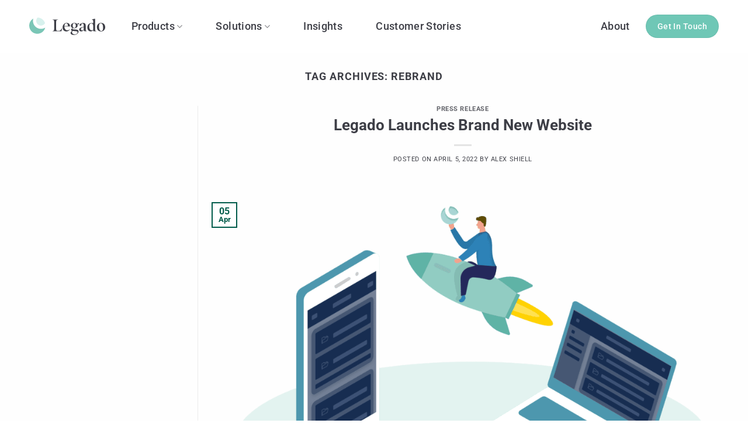

--- FILE ---
content_type: text/html; charset=UTF-8
request_url: https://www.joinlegado.com/tag/rebrand/
body_size: 11806
content:
<!DOCTYPE html>
<html lang="en-GB" class="loading-site no-js">
<head>
	<meta charset="UTF-8" />
	<link rel="profile" href="http://gmpg.org/xfn/11" />
	<link rel="pingback" href="https://www.joinlegado.com/xmlrpc.php" />

	<script>(function(html){html.className=html.className.replace(/\bno-js\b/,'js')})(document.documentElement)</script>
<meta name='robots' content='index, follow, max-image-preview:large, max-snippet:-1, max-video-preview:-1' />

            <script data-no-defer="1" data-ezscrex="false" data-cfasync="false" data-pagespeed-no-defer data-cookieconsent="ignore">
                var ctPublicFunctions = {"_ajax_nonce":"fac71079b6","_rest_nonce":"96fd0dd5cd","_ajax_url":"\/wp-admin\/admin-ajax.php","_rest_url":"https:\/\/www.joinlegado.com\/wp-json\/","data__cookies_type":"none","data__ajax_type":"rest","data__bot_detector_enabled":0,"data__frontend_data_log_enabled":1,"cookiePrefix":"","wprocket_detected":false,"host_url":"www.joinlegado.com","text__ee_click_to_select":"Click to select the whole data","text__ee_original_email":"The complete one is","text__ee_got_it":"Got it","text__ee_blocked":"Blocked","text__ee_cannot_connect":"Cannot connect","text__ee_cannot_decode":"Can not decode email. Unknown reason","text__ee_email_decoder":"CleanTalk email decoder","text__ee_wait_for_decoding":"The magic is on the way!","text__ee_decoding_process":"Please wait a few seconds while we decode the contact data."}
            </script>
        
            <script data-no-defer="1" data-ezscrex="false" data-cfasync="false" data-pagespeed-no-defer data-cookieconsent="ignore">
                var ctPublic = {"_ajax_nonce":"fac71079b6","settings__forms__check_internal":"0","settings__forms__check_external":"0","settings__forms__force_protection":0,"settings__forms__search_test":"1","settings__forms__wc_add_to_cart":"0","settings__data__bot_detector_enabled":0,"settings__sfw__anti_crawler":0,"blog_home":"https:\/\/www.joinlegado.com\/","pixel__setting":"3","pixel__enabled":true,"pixel__url":"https:\/\/moderate4-v4.cleantalk.org\/pixel\/16ae4cc49f98caed4b00e73671fa031f.gif","data__email_check_before_post":"1","data__email_check_exist_post":0,"data__cookies_type":"none","data__key_is_ok":true,"data__visible_fields_required":true,"wl_brandname":"Anti-Spam by CleanTalk","wl_brandname_short":"CleanTalk","ct_checkjs_key":"1250f3cb409405499c2409f79271fe998df54b0e40d0e9d560e88855d1fd54a6","emailEncoderPassKey":"bbc943c7d400601a4557cb6aeaf338df","bot_detector_forms_excluded":"W10=","advancedCacheExists":false,"varnishCacheExists":false,"wc_ajax_add_to_cart":false}
            </script>
        <meta name="viewport" content="width=device-width, initial-scale=1" />
	<!-- This site is optimized with the Yoast SEO plugin v26.8 - https://yoast.com/product/yoast-seo-wordpress/ -->
	<title>Rebrand Archives - Legado</title>
	<link rel="canonical" href="https://www.joinlegado.com/tag/rebrand/" />
	<meta property="og:locale" content="en_GB" />
	<meta property="og:type" content="article" />
	<meta property="og:title" content="Rebrand Archives - Legado" />
	<meta property="og:url" content="https://www.joinlegado.com/tag/rebrand/" />
	<meta property="og:site_name" content="Legado" />
	<meta name="twitter:card" content="summary_large_image" />
	<script type="application/ld+json" class="yoast-schema-graph">{"@context":"https://schema.org","@graph":[{"@type":"CollectionPage","@id":"https://www.joinlegado.com/tag/rebrand/","url":"https://www.joinlegado.com/tag/rebrand/","name":"Rebrand Archives - Legado","isPartOf":{"@id":"https://www.joinlegado.com/#website"},"primaryImageOfPage":{"@id":"https://www.joinlegado.com/tag/rebrand/#primaryimage"},"image":{"@id":"https://www.joinlegado.com/tag/rebrand/#primaryimage"},"thumbnailUrl":"https://www.joinlegado.com/wp-content/uploads/2022/04/img-ban-personal@2x.png","breadcrumb":{"@id":"https://www.joinlegado.com/tag/rebrand/#breadcrumb"},"inLanguage":"en-GB"},{"@type":"ImageObject","inLanguage":"en-GB","@id":"https://www.joinlegado.com/tag/rebrand/#primaryimage","url":"https://www.joinlegado.com/wp-content/uploads/2022/04/img-ban-personal@2x.png","contentUrl":"https://www.joinlegado.com/wp-content/uploads/2022/04/img-ban-personal@2x.png","width":2160,"height":1575},{"@type":"BreadcrumbList","@id":"https://www.joinlegado.com/tag/rebrand/#breadcrumb","itemListElement":[{"@type":"ListItem","position":1,"name":"Home","item":"https://www.joinlegado.com/"},{"@type":"ListItem","position":2,"name":"Rebrand"}]},{"@type":"WebSite","@id":"https://www.joinlegado.com/#website","url":"https://www.joinlegado.com/","name":"Legado","description":"","potentialAction":[{"@type":"SearchAction","target":{"@type":"EntryPoint","urlTemplate":"https://www.joinlegado.com/?s={search_term_string}"},"query-input":{"@type":"PropertyValueSpecification","valueRequired":true,"valueName":"search_term_string"}}],"inLanguage":"en-GB"}]}</script>
	<!-- / Yoast SEO plugin. -->


<link rel='dns-prefetch' href='//cdnjs.cloudflare.com' />
<link rel='dns-prefetch' href='//fonts.googleapis.com' />
<link href='https://fonts.gstatic.com' crossorigin rel='preconnect' />
<link rel='prefetch' href='https://www.joinlegado.com/wp-content/themes/flatsome/assets/js/flatsome.js?ver=be4456ec53c49e21f6f3' />
<link rel='prefetch' href='https://www.joinlegado.com/wp-content/themes/flatsome/assets/js/chunk.slider.js?ver=3.18.3' />
<link rel='prefetch' href='https://www.joinlegado.com/wp-content/themes/flatsome/assets/js/chunk.popups.js?ver=3.18.3' />
<link rel='prefetch' href='https://www.joinlegado.com/wp-content/themes/flatsome/assets/js/chunk.tooltips.js?ver=3.18.3' />
<link rel="alternate" type="application/rss+xml" title="Legado &raquo; Feed" href="https://www.joinlegado.com/feed/" />
<link rel="alternate" type="application/rss+xml" title="Legado &raquo; Rebrand Tag Feed" href="https://www.joinlegado.com/tag/rebrand/feed/" />
		
		
<link data-optimized="2" rel="stylesheet" href="https://www.joinlegado.com/wp-content/litespeed/css/6caa78e341e656695734f789884654b7.css?ver=8f4e0" />



















<script data-optimized="1" type="text/javascript" src="https://www.joinlegado.com/wp-content/litespeed/js/15ed95ca974ad83c7c8ea4061ad0fa65.js?ver=49fc5" id="apbct-public-bundle_gathering.min-js-js"></script>
<script type="text/javascript" src="https://www.joinlegado.com/wp-includes/js/jquery/jquery.min.js?ver=3.7.1" id="jquery-core-js"></script>
<script data-optimized="1" type="text/javascript" id="jquery-js-after">jQuery(document).ready(function($){$('.accordion__imageSlider .slider__images-navigation').on('click','.vc_tta-panel',function(){if(!$(this).hasClass('vc_active')){console.log($(this).index());$('.accordion__imageSlider .slider__images-container .vc_tta-panel:eq('+$(this).index()+') [data-vc-accordion]').click()}})})</script>
<script data-optimized="1" type="text/javascript" src="https://www.joinlegado.com/wp-content/litespeed/js/0ab97c42d6da448028f1a555f8ad350e.js?ver=0bc00" id="custom-js"></script>
<script data-optimized="1" type="text/javascript" src="https://www.joinlegado.com/wp-content/litespeed/js/2b7470b284275d652436a91d69275c60.js?ver=75c60" id="slick-js-js"></script>
<script data-optimized="1" type="text/javascript" src="https://www.joinlegado.com/wp-content/litespeed/js/a3c4617f576d7242b5d9ba17915d01dc.js?ver=b6ba8" id="ultimate-vc-addons-slick-js"></script>
<script data-optimized="1" type="text/javascript" src="https://www.joinlegado.com/wp-content/litespeed/js/d129d1db91494c69fea6997fb7027822.js?ver=b11de" id="legado-tab-script-js"></script>
<script data-optimized="1" type="text/javascript" src="https://www.joinlegado.com/wp-content/litespeed/js/fdbb1adbaee13633272fb51185f00eec.js?ver=857dd" id="legado-accordion-script-js"></script>
<script data-optimized="1" type="text/javascript" src="https://www.joinlegado.com/wp-content/litespeed/js/7ba4a1673066d32920417cf465458cd7.js?ver=870d1" id="legado-slider-script-js"></script>
<script></script><link rel="https://api.w.org/" href="https://www.joinlegado.com/wp-json/" /><link rel="alternate" title="JSON" type="application/json" href="https://www.joinlegado.com/wp-json/wp/v2/tags/36" /><link rel="EditURI" type="application/rsd+xml" title="RSD" href="https://www.joinlegado.com/xmlrpc.php?rsd" />
<meta name="generator" content="WordPress 6.9" />
		<script>document.documentElement.className=document.documentElement.className.replace('no-js','js')</script>
				
		<link rel="preconnect" href="https://fonts.googleapis.com"><link rel="preconnect" href="https://fonts.gstatic.com" crossorigin>

<!-- Google tag (gtag.js) --> <script async src="https://www.googletagmanager.com/gtag/js?id=G-6HF3021QKB"></script> <script> window.dataLayer = window.dataLayer || []; function gtag(){dataLayer.push(arguments);} gtag('js', new Date()); gtag('config', 'G-6HF3021QKB'); </script>


    <!-- Google Tag Manager -->
    <script>(function(w,d,s,l,i){w[l]=w[l]||[];w[l].push({'gtm.start':
    new Date().getTime(),event:'gtm.js'});var f=d.getElementsByTagName(s)[0],
    j=d.createElement(s),dl=l!='dataLayer'?'&l='+l:'';j.async=true;j.src=
    'https://www.googletagmanager.com/gtm.js?id=' + i + dl;
    f.parentNode.insertBefore(j,f);
    })(window,document,'script','dataLayer','GTM-K4TB8XG');</script>
    <!-- End Google Tag Manager --><meta name="generator" content="Powered by WPBakery Page Builder - drag and drop page builder for WordPress."/>
<link rel="icon" href="https://www.joinlegado.com/wp-content/uploads/2022/03/cropped-img-logo-32x32.png" sizes="32x32" />
<link rel="icon" href="https://www.joinlegado.com/wp-content/uploads/2022/03/cropped-img-logo-192x192.png" sizes="192x192" />
<link rel="apple-touch-icon" href="https://www.joinlegado.com/wp-content/uploads/2022/03/cropped-img-logo-180x180.png" />
<meta name="msapplication-TileImage" content="https://www.joinlegado.com/wp-content/uploads/2022/03/cropped-img-logo-270x270.png" />
		
		<noscript><style> .wpb_animate_when_almost_visible { opacity: 1; }</style></noscript>

</head>

<body class="archive tag tag-rebrand tag-36 wp-theme-flatsome wp-child-theme-legado_child lightbox nav-dropdown-has-arrow nav-dropdown-has-shadow mobile-submenu-toggle wpb-js-composer js-comp-ver-8.6.1 vc_responsive">


<a class="skip-link screen-reader-text" href="#main">Skip to content</a>

<div id="wrapper">

	
	<header id="header" class="header has-sticky sticky-jump">
		<div class="header-wrapper">
			<div id="masthead" class="header-main ">
      <div class="header-inner flex-row container logo-left medium-logo-left" role="navigation">

          <!-- Logo -->
          <div id="logo" class="flex-col logo">
            
<!-- Header logo -->
<a href="https://www.joinlegado.com/" title="Legado" rel="home">
		<img width="130" height="30" data-src="https://www.joinlegado.com/wp-content/uploads/2022/04/legado-logo.svg" class="header_logo header-logo lazyload" alt="Legado" src="[data-uri]" style="--smush-placeholder-width: 130px; --smush-placeholder-aspect-ratio: 130/30;" /><img  width="130" height="30" data-src="https://www.joinlegado.com/wp-content/uploads/2022/04/legado-logo.svg" class="header-logo-dark lazyload" alt="Legado" src="[data-uri]" style="--smush-placeholder-width: 130px; --smush-placeholder-aspect-ratio: 130/30;" /></a>
          </div>

          <!-- Mobile Left Elements -->
          <div class="flex-col show-for-medium flex-left">
            <ul class="mobile-nav nav nav-left ">
                          </ul>
          </div>

          <!-- Left Elements -->
          <div class="flex-col hide-for-medium flex-left
            flex-grow">
            <ul class="header-nav header-nav-main nav nav-left  nav-line-bottom nav-uppercase" >
              <li id="menu-item-4933" class="menu-item menu-item-type-custom menu-item-object-custom menu-item-4933 menu-item-design-full-width menu-item-has-block has-dropdown nav-dropdown-toggle"><a href="#" data-ps2id-api="true" class="nav-top-link" aria-expanded="false" aria-haspopup="menu">Products<i class="icon-angle-down" ></i></a><div class="sub-menu nav-dropdown"><div class="row row-collapse row-full-width dropdown-menu-legado"  id="row-642280712">


	<div id="col-1922942006" class="col large-12"  >
				<div class="col-inner"  >
			
			


		<div class="tabbed-content tab-menu-left">
			
			<ul class="nav nav-outline nav-vertical nav-normal nav-size-normal nav-left" role="tablist"><li id="tab-products" class="tab active has-icon" role="presentation"><a href="#tab_products" role="tab" aria-selected="true" aria-controls="tab_products"><span>Products</span></a></li></ul><div class="tab-panels"><div id="tab_products" class="panel active entry-content" role="tabpanel" aria-labelledby="tab-products">

<div class="row"  id="row-1469659087">


	<div id="col-1617255209" class="col inner-menu-1 medium-6 small-12 large-6"  >
				<div class="col-inner"  >
			
			

	<div class="ux-menu stack stack-col justify-start platform menu">
		

	<div class="ux-menu-link flex menu-item">
		<a class="ux-menu-link__link flex" href="https://www.joinlegado.com/digital-vault/" >
						<span class="ux-menu-link__text">
				Digital Vault			</span>
		</a>
	</div>
	

	<div class="ux-menu-link flex menu-item">
		<a class="ux-menu-link__link flex" href="https://www.joinlegado.com/commshub/" >
						<span class="ux-menu-link__text">
				CommsHub			</span>
		</a>
	</div>
	

	<div class="ux-menu-link flex menu-item">
		<a class="ux-menu-link__link flex" href="https://www.joinlegado.com/legadosign/" >
						<span class="ux-menu-link__text">
				LegadoSign			</span>
		</a>
	</div>
	


	</div>
	

		</div>
					</div>

	

	<div id="col-1136829119" class="col inner-menu-2 medium-6 small-12 large-6"  >
				<div class="col-inner"  >
			
			

	<div class="ux-menu stack stack-col justify-start platform menu">
		

	<div class="ux-menu-link flex menu-item hidden">
		<a class="ux-menu-link__link flex" href="https://www.joinlegado.com" >
						<span class="ux-menu-link__text">
				Enterprise			</span>
		</a>
	</div>
	

	<div class="ux-menu-link flex menu-item hidden">
		<a class="ux-menu-link__link flex" href="https://www.joinlegado.com/ewills/" >
						<span class="ux-menu-link__text">
				eWills			</span>
		</a>
	</div>
	


	</div>
	

		</div>
					</div>

	

</div>

</div></div></div>

		</div>
					</div>

	

</div></div></li>
<li id="menu-item-4958" class="menu-item menu-item-type-post_type menu-item-object-page menu-item-4958 menu-item-design-full-width menu-item-has-block has-dropdown nav-dropdown-toggle"><a href="https://www.joinlegado.com/?page_id=3779" data-ps2id-api="true" class="nav-top-link" aria-expanded="false" aria-haspopup="menu">Solutions<i class="icon-angle-down" ></i></a><div class="sub-menu nav-dropdown"><div class="row row-collapse row-full-width dropdown-menu-legado"  id="row-1582245988">


	<div id="col-429464258" class="col large-12"  >
				<div class="col-inner"  >
			
			


		<div class="tabbed-content tab-menu-left">
			
			<ul class="nav nav-outline nav-vertical nav-normal nav-size-normal nav-left" role="tablist"><li id="tab-solutions" class="tab active has-icon" role="presentation"><a href="#tab_solutions" role="tab" aria-selected="true" aria-controls="tab_solutions"><span>Solutions</span></a></li></ul><div class="tab-panels"><div id="tab_solutions" class="panel active entry-content" role="tabpanel" aria-labelledby="tab-solutions">

<div class="row"  id="row-2137688147">


	<div id="col-1885020043" class="col inner-menu-1 medium-6 small-12 large-6"  >
				<div class="col-inner"  >
			
			

	<div class="ux-menu stack stack-col justify-start platform menu">
		

	<div class="ux-menu-link flex menu-item">
		<a class="ux-menu-link__link flex" href="https://www.joinlegado.com/wealth-asset-management/" >
						<span class="ux-menu-link__text">
				Wealth &amp; Asset Management			</span>
		</a>
	</div>
	

	<div class="ux-menu-link flex menu-item">
		<a class="ux-menu-link__link flex" href="https://www.joinlegado.com/legal/" >
						<span class="ux-menu-link__text">
				Legal			</span>
		</a>
	</div>
	

	<div class="ux-menu-link flex menu-item">
		<a class="ux-menu-link__link flex" href="https://www.joinlegado.com/insurance/" >
						<span class="ux-menu-link__text">
				Insurance			</span>
		</a>
	</div>
	


	</div>
	

		</div>
					</div>

	

	<div id="col-1921441588" class="col inner-menu-2 medium-6 small-12 large-6"  >
				<div class="col-inner"  >
			
			

	<div class="ux-menu stack stack-col justify-start platform menu">
		

	<div class="ux-menu-link flex menu-item">
		<a class="ux-menu-link__link flex" href="https://www.joinlegado.com/banks-building-societies/" >
						<span class="ux-menu-link__text">
				Banks &amp; Building Societies			</span>
		</a>
	</div>
	

	<div class="ux-menu-link flex menu-item">
		<a class="ux-menu-link__link flex" href="https://www.joinlegado.com/pensions-and-retirement/" >
						<span class="ux-menu-link__text">
				Pension Suppliers			</span>
		</a>
	</div>
	

	<div class="ux-menu-link flex menu-item">
		<a class="ux-menu-link__link flex" href="https://www.joinlegado.com/platforms-providers/" >
						<span class="ux-menu-link__text">
				Platform &amp; Providers			</span>
		</a>
	</div>
	


	</div>
	

		</div>
					</div>

	

</div>

</div></div></div>

		</div>
					</div>

	

</div></div></li>
<li id="menu-item-7147" class="menu-item menu-item-type-custom menu-item-object-custom menu-item-7147 menu-item-design-default"><a href="https://www.joinlegado.com/news/" data-ps2id-api="true" class="nav-top-link">Insights</a></li>
<li id="menu-item-7148" class="menu-item menu-item-type-custom menu-item-object-custom menu-item-7148 menu-item-design-default"><a href="https://www.joinlegado.com/testimonial/" data-ps2id-api="true" class="nav-top-link">Customer Stories</a></li>
            </ul>
          </div>

          <!-- Right Elements -->
          <div class="flex-col hide-for-medium flex-right">
            <ul class="header-nav header-nav-main nav nav-right  nav-line-bottom nav-uppercase">
              <li class="html custom html_topbar_right"><a href="https://www.joinlegado.com/about-us/">About</a></li><li class="html header-button-1">
	<div class="header-button">
		<a href="/contact" class="button secondary is-large"  style="border-radius:99px;">
    <span>Get in touch</span>
  </a>
	</div>
</li>
            </ul>
          </div>

          <!-- Mobile Right Elements -->
          <div class="flex-col show-for-medium flex-right">
            <ul class="mobile-nav nav nav-right ">
              <li class="nav-icon has-icon">
  		<a href="#" data-open="#main-menu" data-pos="right" data-bg="main-menu-overlay" data-color="" class="is-small" aria-label="Menu" aria-controls="main-menu" aria-expanded="false">

		  <i class="icon-menu" ></i>
		  		</a>
	</li>
            </ul>
          </div>

      </div>

      </div>

<div class="header-bg-container fill"><div class="header-bg-image fill"></div><div class="header-bg-color fill"></div></div>		</div>
	</header>

	
	<main id="main" class="">

<div id="content" class="blog-wrapper blog-archive page-wrapper">
		<header class="archive-page-header">
	<div class="row">
	<div class="large-12 text-center col">
	<h1 class="page-title is-large uppercase">
		Tag Archives: <span>Rebrand</span>	</h1>
		</div>
	</div>
</header>

<div class="row row-large row-divided ">

	<div class="post-sidebar large-3 col">
				<div id="secondary" class="widget-area " role="complementary">
		<aside id="block-3" class="widget widget_block"></aside></div>
			</div>

	<div class="large-9 col medium-col-first">
		<div id="post-list">


<article id="post-1615" class="post-1615 post type-post status-publish format-standard has-post-thumbnail hentry category-press-release tag-website-relaunch tag-marketing tag-press-release tag-startup tag-rebrand tag-company-announcement">
	<div class="article-inner ">
		<header class="entry-header">
	<div class="entry-header-text entry-header-text-top text-center">
		<h6 class="entry-category is-xsmall"><a href="https://www.joinlegado.com/business/press-release/" rel="category tag">Press Release</a></h6><h2 class="entry-title"><a href="https://www.joinlegado.com/legado-launches-brand-new-website/" rel="bookmark" class="plain">Legado Launches Brand New Website</a></h2><div class="entry-divider is-divider small"></div>
	<div class="entry-meta uppercase is-xsmall">
		<span class="posted-on">Posted on <a href="https://www.joinlegado.com/legado-launches-brand-new-website/" rel="bookmark"><time class="entry-date published updated" datetime="2022-04-05T09:10:25+01:00">April 5, 2022</time></a></span> <span class="byline">by <span class="meta-author vcard"><a class="url fn n" href="https://www.joinlegado.com/author/alex-shiell/">alex shiell</a></span></span>	</div>
	</div>
						<div class="entry-image relative">
				<a href="https://www.joinlegado.com/legado-launches-brand-new-website/">
    <img width="1020" height="744" src="https://www.joinlegado.com/wp-content/uploads/2022/04/img-ban-personal@2x-1024x747.png" class="attachment-large size-large wp-post-image" alt="" decoding="async" fetchpriority="high" srcset="https://www.joinlegado.com/wp-content/uploads/2022/04/img-ban-personal@2x-1024x747.png 1024w, https://www.joinlegado.com/wp-content/uploads/2022/04/img-ban-personal@2x-300x219.png 300w, https://www.joinlegado.com/wp-content/uploads/2022/04/img-ban-personal@2x-768x560.png 768w, https://www.joinlegado.com/wp-content/uploads/2022/04/img-ban-personal@2x-1536x1120.png 1536w, https://www.joinlegado.com/wp-content/uploads/2022/04/img-ban-personal@2x-2048x1493.png 2048w, https://www.joinlegado.com/wp-content/uploads/2022/04/img-ban-personal@2x-200x146.png 200w" sizes="(max-width: 1020px) 100vw, 1020px" /></a>
				<div class="badge absolute top post-date badge-outline">
	<div class="badge-inner">
		<span class="post-date-day">05</span><br>
		<span class="post-date-month is-small">Apr</span>
	</div>
</div>
			</div>
			</header>
		<div class="entry-content">
		<div class="entry-summary">
		<p>Edinburgh – April 5th, 2022 – Today, Legado announced the relaunch of its company website, joinlegado.com. The new and reimagined website seeks to align with its ever-evolving product range and feature set.  &#8220;We created joinlegado.com in 2018 as a window into the offerings of Legado’s products and various use-cases for B2C and B2B clients. Our [&#8230;]
		<div class="text-center">
			<a class="more-link button primary is-outline is-smaller" href="https://www.joinlegado.com/legado-launches-brand-new-website/">Continue reading <span class="meta-nav">&rarr;</span></a>
		</div>
	</div>
	
</div>
		<footer class="entry-meta clearfix">
					<span class="cat-links">
			Posted in <a href="https://www.joinlegado.com/business/press-release/" rel="category tag">Press Release</a>		</span>

				<span class="sep">&nbsp;|&nbsp;</span>
		<span class="tags-links">
			Tagged <a href="https://www.joinlegado.com/tag/website-relaunch/" rel="tag">Website Relaunch</a>, <a href="https://www.joinlegado.com/tag/marketing/" rel="tag">Marketing</a>, <a href="https://www.joinlegado.com/tag/press-release/" rel="tag">Press Release</a>, <a href="https://www.joinlegado.com/tag/startup/" rel="tag">Startup</a>, <a href="https://www.joinlegado.com/tag/rebrand/" rel="tag">Rebrand</a>, <a href="https://www.joinlegado.com/tag/company-announcement/" rel="tag">Company Announcement</a>		</span>
			
	</footer>
	</div>
</article>



</div>

	</div>

</div>

</div>


</main>

<footer id="footer" class="footer-wrapper">

	
<!-- FOOTER 1 -->
<div class="footer-widgets footer footer-1">
		<div class="row dark large-columns-6 mb-0">
	   		
		<div id="block_widget-6" class="col pb-0 widget block_widget">
		
			<div class="img has-hover x md-x lg-x y md-y lg-y" id="image_1163996980">
								<div class="img-inner dark" >
			<img width="286" height="66" data-src="https://www.joinlegado.com/wp-content/uploads/2022/02/legado-logo-2.png" class="attachment-large size-large lazyload" alt="" decoding="async" data-srcset="https://www.joinlegado.com/wp-content/uploads/2022/02/legado-logo-2.png 286w, https://www.joinlegado.com/wp-content/uploads/2022/02/legado-logo-2-200x46.png 200w" data-sizes="(max-width: 286px) 100vw, 286px" src="[data-uri]" style="--smush-placeholder-width: 286px; --smush-placeholder-aspect-ratio: 286/66;" />						
					</div>
								
<style>
#image_1163996980 {
  width: 100%;
}
</style>
	</div>
	

	<div class="img has-hover footer-social hide-for-medium x md-x lg-x y md-y lg-y" id="image_1173742142">
		<a class="" href="https://www.linkedin.com/company/joinlegado/mycompany/" target="_blank" rel="noopener" >						<div class="img-inner dark" >
			<img width="20" height="20" data-src="https://www.joinlegado.com/wp-content/uploads/2022/12/linkedin-1.svg" class="attachment-large size-large lazyload" alt="" decoding="async" src="[data-uri]" style="--smush-placeholder-width: 20px; --smush-placeholder-aspect-ratio: 20/20;" />						
					</div>
						</a>		
<style>
#image_1173742142 {
  width: 100%;
}
</style>
	</div>
	

	<div class="img has-hover footer-social hide-for-medium x md-x lg-x y md-y lg-y" id="image_480569119">
		<a class="" href="https://twitter.com/joinlegado" target="_blank" rel="noopener" >						<div class="img-inner dark" >
			<img width="18" height="16" data-src="https://www.joinlegado.com/wp-content/uploads/2022/12/twitter-legado.svg" class="attachment-large size-large lazyload" alt="" decoding="async" src="[data-uri]" style="--smush-placeholder-width: 18px; --smush-placeholder-aspect-ratio: 18/16;" />						
					</div>
						</a>		
<style>
#image_480569119 {
  width: 100%;
}
</style>
	</div>
	
		</div>
		<div id="nav_menu-3" class="col pb-0 widget widget_nav_menu"><span class="widget-title">Product</span><div class="is-divider small"></div><div class="menu-product-container"><ul id="menu-product" class="menu"><li id="menu-item-7186" class="menu-item menu-item-type-post_type menu-item-object-page menu-item-7186"><a href="https://www.joinlegado.com/digital-vault/" data-ps2id-api="true">Digital Vault</a></li>
<li id="menu-item-7185" class="menu-item menu-item-type-post_type menu-item-object-page menu-item-7185"><a href="https://www.joinlegado.com/commshub/" data-ps2id-api="true">CommsHub</a></li>
<li id="menu-item-7184" class="menu-item menu-item-type-post_type menu-item-object-page menu-item-7184"><a href="https://www.joinlegado.com/legadosign/" data-ps2id-api="true">LegadoSign</a></li>
</ul></div></div><div id="nav_menu-4" class="col pb-0 widget widget_nav_menu"><span class="widget-title">Solutions</span><div class="is-divider small"></div><div class="menu-solutions-container"><ul id="menu-solutions" class="menu"><li id="menu-item-7192" class="menu-item menu-item-type-post_type menu-item-object-page menu-item-7192"><a href="https://www.joinlegado.com/wealth-asset-management/" data-ps2id-api="true">Wealth &#038; Asset Managemnet</a></li>
<li id="menu-item-7191" class="menu-item menu-item-type-post_type menu-item-object-page menu-item-7191"><a href="https://www.joinlegado.com/legal/" data-ps2id-api="true">Legal</a></li>
<li id="menu-item-7190" class="menu-item menu-item-type-post_type menu-item-object-page menu-item-7190"><a href="https://www.joinlegado.com/insurance/" data-ps2id-api="true">Insurance</a></li>
<li id="menu-item-7188" class="menu-item menu-item-type-post_type menu-item-object-page menu-item-7188"><a href="https://www.joinlegado.com/banks-building-societies/" data-ps2id-api="true">Banks &#038; Building Societies</a></li>
<li id="menu-item-7189" class="menu-item menu-item-type-post_type menu-item-object-page menu-item-7189"><a href="https://www.joinlegado.com/pensions-and-retirement/" data-ps2id-api="true">Pension Suppliers</a></li>
<li id="menu-item-7187" class="menu-item menu-item-type-post_type menu-item-object-page menu-item-7187"><a href="https://www.joinlegado.com/platforms-providers/" data-ps2id-api="true">Platform &#038; Providers</a></li>
</ul></div></div><div id="nav_menu-6" class="col pb-0 widget widget_nav_menu"><span class="widget-title">Developers</span><div class="is-divider small"></div><div class="menu-developers-container"><ul id="menu-developers" class="menu"><li id="menu-item-4248" class="menu-item menu-item-type-post_type menu-item-object-page menu-item-4248"><a href="https://www.joinlegado.com/developers/ui-front-end/" data-ps2id-api="true">UI &#038; Front-End</a></li>
<li id="menu-item-4246" class="menu-item menu-item-type-post_type menu-item-object-page menu-item-4246"><a href="https://www.joinlegado.com/developers/digital-vault-api/" data-ps2id-api="true">Digital Vault API</a></li>
<li id="menu-item-4243" class="menu-item menu-item-type-post_type menu-item-object-page menu-item-4243"><a href="https://www.joinlegado.com/developers/communications-api/" data-ps2id-api="true">CommsHub API</a></li>
<li id="menu-item-4247" class="menu-item menu-item-type-post_type menu-item-object-page menu-item-4247"><a href="https://www.joinlegado.com/developers/intelligence-and-insights-api/" data-ps2id-api="true">Intelligence and Insights API</a></li>
<li id="menu-item-4242" class="menu-item menu-item-type-post_type menu-item-object-page menu-item-4242"><a href="https://www.joinlegado.com/developers/authentication/" data-ps2id-api="true">Authentication</a></li>
</ul></div></div><div id="nav_menu-7" class="col pb-0 widget widget_nav_menu"><span class="widget-title">Other</span><div class="is-divider small"></div><div class="menu-other-container"><ul id="menu-other" class="menu"><li id="menu-item-5534" class="menu-item menu-item-type-post_type menu-item-object-page menu-item-5534"><a href="https://www.joinlegado.com/testimonial/" data-ps2id-api="true">Customer Stories</a></li>
<li id="menu-item-1174" class="menu-item menu-item-type-post_type menu-item-object-page menu-item-1174"><a href="https://www.joinlegado.com/news/" data-ps2id-api="true">Insight</a></li>
<li id="menu-item-1172" class="menu-item menu-item-type-post_type menu-item-object-page menu-item-1172"><a href="https://www.joinlegado.com/about-us/" data-ps2id-api="true">About Us</a></li>
<li id="menu-item-1173" class="menu-item menu-item-type-post_type menu-item-object-page menu-item-1173"><a href="https://www.joinlegado.com/careers/" data-ps2id-api="true">Careers</a></li>
</ul></div></div><div id="nav_menu-5" class="col pb-0 widget widget_nav_menu"><span class="widget-title">Policies</span><div class="is-divider small"></div><div class="menu-policies-container"><ul id="menu-policies" class="menu"><li id="menu-item-7199" class="menu-item menu-item-type-custom menu-item-object-custom menu-item-7199"><a href="https://www.joinlegado.com/policies/privacy-policy/" data-ps2id-api="true">Privacy</a></li>
<li id="menu-item-7200" class="menu-item menu-item-type-custom menu-item-object-custom menu-item-7200"><a href="https://www.joinlegado.com/policies/terms-of-service/" data-ps2id-api="true">Terms of Service</a></li>
<li id="menu-item-7201" class="menu-item menu-item-type-custom menu-item-object-custom menu-item-7201"><a href="https://www.joinlegado.com/policies/cookie-policy/" data-ps2id-api="true">Cookie Policy</a></li>
<li id="menu-item-7202" class="menu-item menu-item-type-custom menu-item-object-custom menu-item-7202"><a href="https://www.joinlegado.com/policies/accessibility-statement/" data-ps2id-api="true">Accessibility statement</a></li>
</ul></div></div>		</div>
</div>

<!-- FOOTER 2 -->
<div class="footer-widgets footer footer-2 dark">
		<div class="row dark large-columns-1 mb-0">
	   		
		<div id="block_widget-7" class="col pb-0 widget block_widget">
		
		<div class="vc_row wpb_row vc_row-fluid"><div class="wpb_column vc_column_container vc_col-sm-12"><div class="vc_column-inner"><div class="wpb_wrapper">
	<div class="wpb_text_column wpb_content_element" >
		<div class="wpb_wrapper">
			<div class="row footerdivider"  id="row-702882664">

	<div id="col-1610416042" class="col small-12 large-12"  >
				<div class="col-inner"  >
			
			</p>
<p><div class="text-center"><div class="is-divider divider clearfix" style="max-width:1140px;height:1px;background-color:rgb(215, 241, 237);"></div></div></p>
<p>		</div>
					</div>

	
<p></div><br />
<div class="row"  id="row-1697334146"></p>

	<div id="col-1207687199" class="col medium-3 small-12 large-3"  >
				<div class="col-inner"  >
			
			
	<div class="img has-hover certificate-image x md-x lg-x y md-y lg-y" id="image_532865342">
		<a class="" href="https://www.joinlegado.com/wp-content/uploads/2025/09/21939-Legado-Technologies-Limited-ISO-27001-Headline.pdf" target="_blank" rel="noopener" >						<div class="img-inner dark" >
			<img width="304" height="127" data-src="https://www.joinlegado.com/wp-content/uploads/2023/01/Legado-Footer-logos-3-in-1.svg" class="attachment-large size-large lazyload" alt="" decoding="async" src="[data-uri]" style="--smush-placeholder-width: 304px; --smush-placeholder-aspect-ratio: 304/127;" />						
					</div>
						</a>		
<style>
#image_532865342 {
  width: 100%;
}
</style>
	</div>
	
	<div class="img has-hover footer-social show-for-medium x md-x lg-x y md-y lg-y" id="image_1995063138">
		<a class="" href="https://www.linkedin.com/company/joinlegado/mycompany/" target="_blank" rel="noopener" >						<div class="img-inner dark" >
			<img width="20" height="20" data-src="https://www.joinlegado.com/wp-content/uploads/2022/12/linkedin-1.svg" class="attachment-large size-large lazyload" alt="" decoding="async" src="[data-uri]" style="--smush-placeholder-width: 20px; --smush-placeholder-aspect-ratio: 20/20;" />						
					</div>
						</a>		
<style>
#image_1995063138 {
  width: 100%;
}
</style>
	</div>
	
	<div class="img has-hover footer-social show-for-medium x md-x lg-x y md-y lg-y" id="image_298877135">
		<a class="" href="https://twitter.com/joinlegado" target="_blank" rel="noopener" >						<div class="img-inner dark" >
			<img width="18" height="16" data-src="https://www.joinlegado.com/wp-content/uploads/2022/12/twitter-legado.svg" class="attachment-large size-large lazyload" alt="" decoding="async" src="[data-uri]" style="--smush-placeholder-width: 18px; --smush-placeholder-aspect-ratio: 18/16;" />						
					</div>
						</a>		
<style>
#image_298877135 {
  width: 100%;
}
</style>
	</div>
	
<p>		</div>
					</div>

	<br />

	<div id="col-937642161" class="col medium-9 small-12 large-9"  >
				<div class="col-inner"  >
			
			©2025 Legado Technologies Limited. Legado is a registered trademark of Legado Technologies Limited</p>
<p>Company Registration Number: 11597076</p>
<p>Company Registered Address: Wsm Advisors Connect House, 133-137 Alexandra Road, Wimbledon, London, United Kingdom, SW19 7JY</p>
<p>Legado Technologies Limited is registered with the information commissioner’s office in compliance with the UK Data Protection Act 2018.</p>
<p>Legado Technologies Limited are certified by (Alcumus) to <a href="https://www.joinlegado.com/wp-content/uploads/2025/12/21939-Legado-Technologies-Limited-ISO-27001-Headline.pdf" target="_blank" rel="noopener">ISO27001:2022</a></p>
<p>		</div>
					</div>

	</p>
<p></div></p>

		</div>
	</div>
</div></div></div></div>
		</div>
				</div>
</div>



<div class="absolute-footer dark medium-text-center small-text-center">
  <div class="container clearfix">

    
    <div class="footer-primary pull-left">
            <div class="copyright-footer">
              </div>
          </div>
  </div>
</div>

</footer>

</div>

<script>document.addEventListener('DOMContentLoaded',function(){setTimeout(function(){if(document.querySelectorAll('[name^=ct_checkjs]').length>0){if(typeof apbct_public_sendREST==='function'&&typeof apbct_js_keys__set_input_value==='function'){apbct_public_sendREST('js_keys__get',{callback:apbct_js_keys__set_input_value})}}},0)})</script><div id="main-menu" class="mobile-sidebar no-scrollbar mfp-hide">

	
	<div class="sidebar-menu no-scrollbar ">

		
					<ul class="nav nav-sidebar nav-vertical nav-uppercase" data-tab="1">
				<li class="html custom html_nav_position_text"><img width="130" height="30" alt="Legado" data-src="https://www.joinlegado.com/wp-content/uploads/2022/04/legado-logo.svg" class="header_logo header-logo lazyloaded" src="https://www.joinlegado.com/wp-content/uploads/2022/04/legado-logo.svg"></li><li id="menu-item-5084" class="menu-item menu-item-type-post_type menu-item-object-page menu-item-has-children menu-item-5084"><a href="https://www.joinlegado.com/platform/" data-ps2id-api="true">Products</a>
<ul class="sub-menu nav-sidebar-ul children">
	<li id="menu-item-7174" class="menu-item menu-item-type-post_type menu-item-object-page menu-item-7174"><a href="https://www.joinlegado.com/digital-vault/" data-ps2id-api="true">Digital Vault</a></li>
	<li id="menu-item-7173" class="menu-item menu-item-type-post_type menu-item-object-page menu-item-7173"><a href="https://www.joinlegado.com/commshub/" data-ps2id-api="true">CommsHub</a></li>
	<li id="menu-item-7172" class="menu-item menu-item-type-post_type menu-item-object-page menu-item-7172"><a href="https://www.joinlegado.com/legadosign/" data-ps2id-api="true">LegadoSign</a></li>
</ul>
</li>
<li id="menu-item-5098" class="menu-item menu-item-type-custom menu-item-object-custom menu-item-has-children menu-item-5098"><a href="#" data-ps2id-api="true">Solutions</a>
<ul class="sub-menu nav-sidebar-ul children">
	<li id="menu-item-7171" class="menu-item menu-item-type-post_type menu-item-object-page menu-item-7171"><a href="https://www.joinlegado.com/wealth-asset-management/" data-ps2id-api="true">Wealth &#038; Asset Management</a></li>
	<li id="menu-item-7170" class="menu-item menu-item-type-post_type menu-item-object-page menu-item-7170"><a href="https://www.joinlegado.com/legal/" data-ps2id-api="true">Legal</a></li>
	<li id="menu-item-7169" class="menu-item menu-item-type-post_type menu-item-object-page menu-item-7169"><a href="https://www.joinlegado.com/insurance/" data-ps2id-api="true">Insurance</a></li>
	<li id="menu-item-7167" class="menu-item menu-item-type-post_type menu-item-object-page menu-item-7167"><a href="https://www.joinlegado.com/banks-building-societies/" data-ps2id-api="true">Banks &#038; Building Societies</a></li>
	<li id="menu-item-7168" class="menu-item menu-item-type-post_type menu-item-object-page menu-item-7168"><a href="https://www.joinlegado.com/pensions-and-retirement/" data-ps2id-api="true">Pension Suppliers</a></li>
	<li id="menu-item-7166" class="menu-item menu-item-type-post_type menu-item-object-page menu-item-7166"><a href="https://www.joinlegado.com/platforms-providers/" data-ps2id-api="true">Platform &#038; Providers</a></li>
</ul>
</li>
<li id="menu-item-7175" class="menu-item menu-item-type-custom menu-item-object-custom menu-item-7175"><a href="https://www.joinlegado.com/news/" data-ps2id-api="true">Insights</a></li>
<li id="menu-item-7176" class="menu-item menu-item-type-custom menu-item-object-custom menu-item-7176"><a href="https://www.joinlegado.com/testimonial/" data-ps2id-api="true">Customer Stories</a></li>
<li id="menu-item-7177" class="menu-item menu-item-type-custom menu-item-object-custom menu-item-7177"><a href="https://www.joinlegado.com/about-us/" data-ps2id-api="true">About</a></li>
<li id="menu-item-7178" class="menu-item menu-item-type-custom menu-item-object-custom menu-item-7178"><a href="https://www.joinlegado.com/contact/" data-ps2id-api="true">Get in touch</a></li>
<li id="menu-item-5112" class="secondary-menu menu-item menu-item-type-post_type menu-item-object-page menu-item-5112"><a href="https://www.joinlegado.com/security/" data-ps2id-api="true">Security</a></li>
<li id="menu-item-5113" class="secondary-menu menu-item menu-item-type-post_type menu-item-object-page menu-item-5113"><a href="https://www.joinlegado.com/contact/" data-ps2id-api="true">Contact us</a></li>
			</ul>
		
		
	</div>

	
</div>
<script type="speculationrules">
{"prefetch":[{"source":"document","where":{"and":[{"href_matches":"/*"},{"not":{"href_matches":["/wp-*.php","/wp-admin/*","/wp-content/uploads/*","/wp-content/*","/wp-content/plugins/*","/wp-content/themes/legado_child/*","/wp-content/themes/flatsome/*","/*\\?(.+)"]}},{"not":{"selector_matches":"a[rel~=\"nofollow\"]"}},{"not":{"selector_matches":".no-prefetch, .no-prefetch a"}}]},"eagerness":"conservative"}]}
</script>
<script data-optimized="1" type="text/javascript">_linkedin_partner_id="8080810";window._linkedin_data_partner_ids=window._linkedin_data_partner_ids||[];window._linkedin_data_partner_ids.push(_linkedin_partner_id)</script><script data-optimized="1" type="text/javascript">(function(l){if(!l){window.lintrk=function(a,b){window.lintrk.q.push([a,b])};window.lintrk.q=[]}var s=document.getElementsByTagName("script")[0];var b=document.createElement("script");b.type="text/javascript";b.async=!0;b.src="https://snap.licdn.com/li.lms-analytics/insight.min.js";s.parentNode.insertBefore(b,s)})(window.lintrk)</script> <noscript> <img height="1" width="1" style="display:none;" alt="" src="https://px.ads.linkedin.com/collect/?pid=8080810&fmt=gif" /> </noscript>        <script data-cfasync="false">
            window.dFlipLocation = 'https://www.joinlegado.com/wp-content/plugins/3d-flipbook-dflip-lite/assets/';
            window.dFlipWPGlobal = {"text":{"toggleSound":"Turn on\/off Sound","toggleThumbnails":"Toggle Thumbnails","toggleOutline":"Toggle Outline\/Bookmark","previousPage":"Previous Page","nextPage":"Next Page","toggleFullscreen":"Toggle Fullscreen","zoomIn":"Zoom In","zoomOut":"Zoom Out","toggleHelp":"Toggle Help","singlePageMode":"Single Page Mode","doublePageMode":"Double Page Mode","downloadPDFFile":"Download PDF File","gotoFirstPage":"Goto First Page","gotoLastPage":"Goto Last Page","share":"Share","mailSubject":"I wanted you to see this FlipBook","mailBody":"Check out this site {{url}}","loading":"DearFlip: Loading "},"viewerType":"flipbook","moreControls":"download,pageMode,startPage,endPage,sound","hideControls":"","scrollWheel":"false","backgroundColor":"#777","backgroundImage":"","height":"auto","paddingLeft":"20","paddingRight":"20","controlsPosition":"bottom","duration":800,"soundEnable":"true","enableDownload":"true","showSearchControl":"false","showPrintControl":"false","enableAnnotation":false,"enableAnalytics":"false","webgl":"true","hard":"none","maxTextureSize":"1600","rangeChunkSize":"524288","zoomRatio":1.5,"stiffness":3,"pageMode":"0","singlePageMode":"0","pageSize":"0","autoPlay":"false","autoPlayDuration":5000,"autoPlayStart":"false","linkTarget":"2","sharePrefix":"flipbook-"};
        </script>
      <script data-optimized="1" type="text/javascript" id="site_tracking-js-extra">var php_data={"ac_settings":{"tracking_actid":255415679,"site_tracking_default":1},"user_email":""}</script>
<script data-optimized="1" type="text/javascript" src="https://www.joinlegado.com/wp-content/litespeed/js/9a98f871d44c4a8dcec1f408ddecfd12.js?ver=9c319" id="site_tracking-js"></script>
<script data-optimized="1" type="text/javascript" id="page-scroll-to-id-plugin-script-js-extra">var mPS2id_params={"instances":{"mPS2id_instance_0":{"selector":"a[href*='#']:not([href='#'])","autoSelectorMenuLinks":"true","excludeSelector":"a[href^='#tab-'], a[href^='#tabs-'], a[data-toggle]:not([data-toggle='tooltip']), a[data-slide], a[data-vc-tabs], a[data-vc-accordion], a.screen-reader-text.skip-link","scrollSpeed":800,"autoScrollSpeed":"true","scrollEasing":"easeInOutQuint","scrollingEasing":"easeOutQuint","forceScrollEasing":"false","pageEndSmoothScroll":"true","stopScrollOnUserAction":"false","autoCorrectScroll":"false","autoCorrectScrollExtend":"false","layout":"vertical","offset":"75","dummyOffset":"false","highlightSelector":"","clickedClass":"mPS2id-clicked","targetClass":"mPS2id-target","highlightClass":"mPS2id-highlight","forceSingleHighlight":"false","keepHighlightUntilNext":"false","highlightByNextTarget":"false","appendHash":"false","scrollToHash":"true","scrollToHashForAll":"true","scrollToHashDelay":0,"scrollToHashUseElementData":"true","scrollToHashRemoveUrlHash":"true","disablePluginBelow":0,"adminDisplayWidgetsId":"true","adminTinyMCEbuttons":"true","unbindUnrelatedClickEvents":"false","unbindUnrelatedClickEventsSelector":"","normalizeAnchorPointTargets":"false","encodeLinks":"false"}},"total_instances":"1","shortcode_class":"_ps2id"}</script>
<script data-optimized="1" type="text/javascript" src="https://www.joinlegado.com/wp-content/litespeed/js/387e3dbecaccbeb16e30a2a6b8abba14.js?ver=43d62" id="page-scroll-to-id-plugin-script-js"></script>
<script data-optimized="1" type="text/javascript" src="https://www.joinlegado.com/wp-content/litespeed/js/9659df5d2e3efc453fd9b5dd7330d952.js?ver=627c8" id="wpsm_tabs_r_custom-js-front-js"></script>
<script data-optimized="1" type="text/javascript" src="https://www.joinlegado.com/wp-content/litespeed/js/94e9a99df02be17fa9b9f6f16abf23bb.js?ver=8cec4" id="flatsome-live-search-js"></script>
<script data-optimized="1" type="text/javascript" src="https://www.joinlegado.com/wp-content/litespeed/js/a94bad2b0d870993586eeab1aed6ba4b.js?ver=13172" id="dflip-script-js"></script>
<script data-optimized="1" type="text/javascript" id="smush-lazy-load-js-before">var smushLazyLoadOptions={"autoResizingEnabled":!1,"autoResizeOptions":{"precision":5,"skipAutoWidth":!0}}</script>
<script data-optimized="1" type="text/javascript" src="https://www.joinlegado.com/wp-content/litespeed/js/ad25b069fc42194ab3341aebe80fbea5.js?ver=b3ca0" id="smush-lazy-load-js"></script>
<script data-optimized="1" type="text/javascript" src="https://www.joinlegado.com/wp-content/litespeed/js/5f9e2f471a3f03c875e30fc641eaef30.js?ver=a6a18" id="hoverIntent-js"></script>
<script data-optimized="1" type="text/javascript" id="flatsome-js-js-extra">var flatsomeVars={"theme":{"version":"3.18.3"},"ajaxurl":"https://www.joinlegado.com/wp-admin/admin-ajax.php","rtl":"","sticky_height":"70","stickyHeaderHeight":"0","scrollPaddingTop":"0","assets_url":"https://www.joinlegado.com/wp-content/themes/flatsome/assets/","lightbox":{"close_markup":"\u003Cbutton title=\"%title%\" type=\"button\" class=\"mfp-close\"\u003E\u003Csvg xmlns=\"http://www.w3.org/2000/svg\" width=\"28\" height=\"28\" viewBox=\"0 0 24 24\" fill=\"none\" stroke=\"currentColor\" stroke-width=\"2\" stroke-linecap=\"round\" stroke-linejoin=\"round\" class=\"feather feather-x\"\u003E\u003Cline x1=\"18\" y1=\"6\" x2=\"6\" y2=\"18\"\u003E\u003C/line\u003E\u003Cline x1=\"6\" y1=\"6\" x2=\"18\" y2=\"18\"\u003E\u003C/line\u003E\u003C/svg\u003E\u003C/button\u003E","close_btn_inside":!1},"user":{"can_edit_pages":!1},"i18n":{"mainMenu":"Main Menu","toggleButton":"Toggle"},"options":{"cookie_notice_version":"1","swatches_layout":!1,"swatches_disable_deselect":!1,"swatches_box_select_event":!1,"swatches_box_behavior_selected":!1,"swatches_box_update_urls":"1","swatches_box_reset":!1,"swatches_box_reset_limited":!1,"swatches_box_reset_extent":!1,"swatches_box_reset_time":300,"search_result_latency":"0"}}</script>
<script data-optimized="1" type="text/javascript" src="https://www.joinlegado.com/wp-content/litespeed/js/eb27dcdc3d6b150a876b876c74a551b0.js?ver=8a418" id="flatsome-js-js"></script>
<script data-optimized="1" type="text/javascript" src="https://www.joinlegado.com/wp-content/litespeed/js/6c1795563f692aa69c49ab9990e03047.js?ver=262d0" id="wpb_composer_front_js-js"></script>
<script></script>
    <script data-optimized="1" type="text/javascript">(function($,document,undefined){$('button.generalbtn.bluebtn').click(function(e){$('#popmake-1637').trigger('pumSetCookie')})}(jQuery,document))</script>
</body>
</html>


<!-- Page cached by LiteSpeed Cache 7.7 on 2026-01-28 01:07:50 -->

--- FILE ---
content_type: text/javascript
request_url: https://www.joinlegado.com/wp-content/litespeed/js/7ba4a1673066d32920417cf465458cd7.js?ver=870d1
body_size: 7
content:
jQuery(document).ready(function($){$('.legado_slider').slick({slidesToShow:1,slidesToScroll:1,arrows:!0,dots:!0,prevArrow:'<button type="button" class="slick-prev"><svg xmlns="http://www.w3.org/2000/svg" width="17" height="33" viewBox="0 0 17 33" fill="none"> <path d="M16 1.5L1 16.5L16 31.5" stroke="#3D3E46" stroke-width="2" stroke-linecap="round" stroke-linejoin="round"/> </svg></button>',nextArrow:'<button type="button" class="slick-next"><svg xmlns="http://www.w3.org/2000/svg" width="17" height="33" viewBox="0 0 17 33" fill="none"><path d="M1 1.5L16 16.5L1 31.5" stroke="#3D3E46" stroke-width="2" stroke-linecap="round" stroke-linejoin="round"/></svg></button>',responsive:[{breakpoint:570,settings:{adaptiveHeight:!0}}]})})
;

--- FILE ---
content_type: image/svg+xml
request_url: https://www.joinlegado.com/wp-content/uploads/2022/04/legado-logo.svg
body_size: 2706
content:
<?xml version="1.0" encoding="UTF-8"?> <svg xmlns="http://www.w3.org/2000/svg" width="130" height="30" viewBox="0 0 130 30" fill="none"><path fill-rule="evenodd" clip-rule="evenodd" d="M114.708 23.4911C113.496 23.4911 110.948 23.4911 109.736 23.5534L109.488 21.72C108.214 22.9321 107.157 23.7083 105.2 23.7083C101.813 23.7083 99.4796 20.9741 99.4796 17.2762C99.4796 12.3046 102.68 9.38355 107.03 9.38355C107.845 9.37443 108.658 9.45775 109.454 9.63192V6.36987C109.454 4.84927 109.143 4.35037 108.056 3.82179L107.341 3.48001V3.16793L112.344 2.08179L112.717 2.33015V19.5448C112.717 22.4035 112.965 22.7764 114.177 22.9625L114.675 23.0559V23.4904L114.708 23.4911ZM109.456 14.138C109.456 11.4038 108.213 10.0982 106.349 10.0982C104.08 10.0982 102.62 11.9316 102.62 15.3841C102.62 19.2993 104.422 21.9097 107.094 21.9097C107.938 21.934 108.764 21.6588 109.425 21.1327V14.138H109.456ZM55.1105 23.4911L56.1966 18.7055H55.6051L54.797 20.0415C53.461 22.2167 52.5566 22.7141 50.1671 22.7141H49.2041C46.5633 22.7141 46.097 22.1544 46.097 19.0473V8.4509C46.097 4.78409 46.4387 4.34891 48.3033 4.03827L49.3597 3.85218V3.41772C49.1263 3.41772 48.4271 3.42858 47.6124 3.44122L47.6124 3.44122H47.6124L47.6122 3.44123L47.6122 3.44123C46.4758 3.45887 45.115 3.48 44.4815 3.48C43.8621 3.48 42.6784 3.4598 41.6592 3.44241L41.6592 3.44241L41.6591 3.44241L41.6591 3.4424L41.6591 3.4424H41.6591H41.6591L41.659 3.4424C40.8887 3.42926 40.2125 3.41772 39.9451 3.41772V3.85218L40.9718 4.03899C42.4323 4.25695 42.6807 5.00276 42.6807 8.45163V18.489C42.6807 21.9386 42.4012 22.6533 40.9718 22.9017L39.9465 23.0877V23.5222C40.229 23.5222 41.123 23.5105 42.1369 23.4973L42.1373 23.4973C43.4651 23.4799 44.9985 23.4599 45.6328 23.4599C46.1153 23.4599 47.0686 23.4661 48.1294 23.4729L48.1305 23.4729L48.1317 23.4729L48.1329 23.4729C49.4624 23.4814 50.96 23.4911 51.91 23.4911H55.1105ZM60.1429 15.4116V15.1944L69.7451 15.1929C69.6517 11.3089 67.8495 9.19598 64.0588 9.19598C60.6404 9.19598 57.0981 12.1793 57.0981 16.9025C57.0981 21.2529 59.8634 23.801 63.5925 23.801C66.1406 23.801 68.1 22.4961 69.6206 20.3832L69.2477 20.1037C68.7615 20.6639 68.1598 21.1123 67.484 21.418C66.8082 21.7237 66.0743 21.8796 65.3325 21.8749C62.4115 21.8749 60.2363 19.4202 60.1429 15.4116ZM63.4701 9.94252C65.1479 9.94252 66.2043 11.4342 66.2977 14.3863H60.1762C60.3319 11.5891 61.5745 9.94252 63.4701 9.94252ZM85.2204 11.432H82.1749C82.5973 12.089 82.8137 12.8574 82.7961 13.6383C82.7961 16.7142 79.8129 18.4238 76.8586 18.4238C76.231 18.4202 75.6057 18.3474 74.994 18.2066C74.1251 18.7967 73.9079 19.1696 73.9079 19.5737C73.9079 20.0082 74.1874 20.2254 75.679 20.3195L80.2777 20.6301C83.0431 20.8474 84.4413 21.8423 84.4413 23.6757C84.4413 27.3114 80.7745 29.7972 76.2692 29.7972C73.0998 29.7972 70.7378 28.6473 70.7378 26.441C70.7378 25.2289 71.6067 24.1109 73.4105 22.8365C72.2917 22.5881 71.6082 21.9046 71.6082 21.0342C71.6082 20.0711 72.6335 19.0147 74.3735 18.0198C73.5036 17.7926 72.7319 17.2869 72.1765 16.58C71.621 15.873 71.3123 15.0036 71.2975 14.1046C71.2975 11.0902 74.1874 9.25752 77.2945 9.25752C78.8745 9.16666 80.4265 9.70265 81.6137 10.7492L85.2805 9.44579V11.432H85.2204ZM78.7246 23.3071C77.7615 23.2137 75.9593 23.0899 74.2497 23.0276C73.9317 23.2995 73.6777 23.6382 73.5059 24.0196C73.334 24.401 73.2485 24.8157 73.2555 25.2339C73.2555 27.378 75.2105 28.8385 77.9476 28.8385C80.6203 28.8385 82.7643 27.223 82.7643 25.3273C82.7643 24.0819 81.8939 23.5244 78.7246 23.3071ZM77.0157 9.82159C75.12 9.82159 74.3742 11.4066 74.3742 13.6122C74.3742 16.3464 75.12 17.838 77.1084 17.838C79.0041 17.838 79.7151 16.253 79.7151 14.0474C79.6876 11.3103 78.9418 9.8187 77.0157 9.8187V9.82159ZM95.9429 23.6157C96.8365 23.628 97.7234 23.4588 98.5497 23.1182L98.4287 22.7149C98.1913 22.7389 97.9527 22.7493 97.7141 22.7461C96.9386 22.7461 96.6279 22.342 96.6279 21.1299V13.6102C96.6279 10.6269 95.4781 9.2598 92.2776 9.2598C88.9525 9.2598 86.1872 11.4965 86.1872 12.7087C86.1751 12.9088 86.2066 13.1092 86.2795 13.296C86.3525 13.4828 86.4652 13.6515 86.6099 13.7904C86.7545 13.9293 86.9276 14.0352 87.1172 14.1006C87.3068 14.166 87.5083 14.1894 87.7078 14.1692C88.7954 14.1692 89.2928 13.2372 89.6346 10.5646C90.0268 10.3564 90.465 10.2496 90.909 10.254C92.4629 10.254 93.3637 11.1895 93.3637 13.7962V15.6615C92.2457 15.9099 91.0024 16.2828 89.946 16.6246C86.6832 17.7433 85.5022 18.6752 85.5022 20.602C85.5022 22.6838 87.0894 23.7402 88.8272 23.7402C90.6607 23.7402 92.0915 22.8076 93.3948 21.5339C93.474 22.1404 93.7819 22.6937 94.2555 23.0807C94.7292 23.4677 95.3328 23.6591 95.9429 23.6157ZM93.3297 16.3522C92.4008 16.5945 91.4875 16.8929 90.5948 17.2458C89.2588 17.8671 88.513 18.6441 88.513 19.7939C88.4951 20.0978 88.5429 20.4019 88.653 20.6857C88.7632 20.9695 88.9331 21.2262 89.1512 21.4385C89.3694 21.6508 89.6307 21.8136 89.9174 21.9159C90.2041 22.0182 90.5095 22.0576 90.8127 22.0314C91.7564 21.9897 92.652 21.6032 93.3297 20.9452V16.3522ZM115.795 16.4065C115.795 21.2225 118.809 23.8017 122.88 23.8017C123.828 23.8228 124.771 23.65 125.65 23.294C126.529 22.938 127.326 22.4062 127.992 21.7312C128.658 21.0562 129.18 20.2523 129.524 19.3687C129.869 18.4851 130.029 17.5404 129.996 16.5926C129.996 11.7767 126.951 9.19745 122.911 9.19745C121.962 9.17371 121.019 9.34466 120.138 9.69977C119.258 10.0549 118.46 10.5866 117.793 11.2621C117.126 11.9376 116.605 12.7426 116.262 13.6274C115.918 14.5122 115.759 15.458 115.795 16.4065ZM119.369 15.5673C119.369 11.4327 120.519 9.91213 122.507 9.91213C124.962 9.91213 126.391 12.8643 126.391 17.4007C126.391 21.5353 125.272 23.0559 123.253 23.0559C120.829 23.0559 119.369 20.1038 119.369 15.5673Z" fill="#3D3E46"></path><path d="M20.0267 19.3898C16.4174 19.3863 12.9569 17.951 10.4047 15.3988C7.85254 12.8466 6.41721 9.38612 6.41376 5.77679C6.41964 4.44045 6.6199 3.11206 7.00824 1.83337C5.01249 2.97117 3.33022 4.58637 2.11222 6.5342C0.89422 8.48204 0.178539 10.7017 0.0293236 12.9941C-0.119892 15.2866 0.302019 17.5802 1.25724 19.6695C2.21247 21.7588 3.67116 23.5784 5.50258 24.9653C7.334 26.3523 9.48092 27.2631 11.7509 27.6162C14.0209 27.9693 16.3431 27.7537 18.5092 26.9887C20.6754 26.2236 22.6179 24.9331 24.1627 23.2327C25.7074 21.5323 26.8061 19.4752 27.3604 17.2457C25.1667 18.6371 22.6245 19.3804 20.0267 19.3898Z" fill="#7AC6B6"></path><path d="M20.0276 13.7969C21.4751 13.7942 22.8949 13.4 24.1366 12.6561C25.3784 11.9121 26.3957 10.8461 27.081 9.57108C26.2009 6.87613 24.5177 4.51482 22.257 2.80402C19.9964 1.09321 17.2666 0.114776 14.4339 0C13.6635 0.747162 13.0497 1.64032 12.6282 2.62732C12.2067 3.61432 11.9861 4.67539 11.9792 5.74858C11.9848 7.88142 12.8345 9.92532 14.3427 11.4335C15.8508 12.9416 17.8947 13.7914 20.0276 13.7969V13.7969Z" fill="#D7F1ED"></path></svg> 

--- FILE ---
content_type: text/javascript
request_url: https://www.joinlegado.com/wp-content/litespeed/js/fdbb1adbaee13633272fb51185f00eec.js?ver=857dd
body_size: -102
content:
jQuery(document).ready(function($){$(document).on('click','.legado_accordion_item',function(){if($(this).hasClass('active')){return!1}
$(this).closest('.legado_accordion').find('.legado_accordion_item').removeClass('active');$(this).addClass('active');$(this).closest('.legado_accordion').find('.legado_accordion_item .legado_accordion_content').hide();$(this).find('.legado_accordion_content').fadeIn('300');let index=$(this).index();$(this).closest('.legado_accordion').find('.legado_accordion_image_wrapper').hide();$(this).closest('.legado_accordion').find('.legado_accordion_image_wrapper:eq('+index+')').fadeIn('300')})})
;

--- FILE ---
content_type: text/javascript
request_url: https://www.joinlegado.com/wp-content/litespeed/js/0ab97c42d6da448028f1a555f8ad350e.js?ver=0bc00
body_size: 1150
content:
jQuery(document).ready(function($){if($('.tabs-section').length){var btn=$('.tab-name-main'),info=$('.tab-content-main'),subtitle=$('.tab-subtitle');$('.tab-name-main:first-child').addClass('active');$('.tab-content-main:first-child').addClass('active');$('.tab-subtitle:first-child').addClass('active');btn.click(function(e){e.preventDefault();var index=$(this).index();$('.left-items .inner-tab-name-main').removeClass('active');$('.right-items .inner-content-main').removeClass('active');$('.left-items .inner-tab-name-main:first-child').addClass('active');$('.right-items .inner-content-main:first-child').addClass('active');info.removeClass('active');subtitle.removeClass('active');$('.tab-name-main').removeClass('active');info.eq(index).addClass('active');subtitle.eq(index).addClass('active');$(this).addClass('active')});$('.inner-tab-name-main:first-child').addClass('active');$('.inner-content-main').removeClass('active');$('.inner-content-main:first').addClass('active');$('.inner-tab-name-main').click(function(e){e.preventDefault();$('.inner-tab-name-main').removeClass('active');$(this).addClass('active');$('.inner-content-main').removeClass('active');var activeTab=$(this).find('a').attr('href');$(activeTab).addClass('active');return!1});$('.inner-tab-name-main a').click(function(e){e.preventDefault()})}
if($('.tabs-section.section-default').length){var numSlick=0;if($(window).width()<768){$('.tabs-section .mobile-scrolling-container').each(function(){numSlick++;$(this).addClass('slider-'+numSlick).slick({variableWidth:!0,dots:!1,arrows:!1,infinite:!0,adaptiveHeight:!0,speed:500,slidesToShow:2,slidesToScroll:1,autoplay:!0,autoplaySpeed:20000,})})}}
if($('.tabs-section.section-style2').length||$('.tabs-section.section-style3').length){var numSlick=0;if($(window).width()<768){$('.tabs-section.section-style2 .mobile-scrolling-container').each(function(){numSlick++;$(this).addClass('slider-'+numSlick).slick({variableWidth:!0,dots:!1,arrows:!1,infinite:!0,adaptiveHeight:!0,speed:500,slidesToShow:1,slidesToScroll:1,autoplay:!1,})})}
if($(window).width()<768){$('.top-container > .d-flex').slick({dots:!1,arrows:!0,infinite:!1,speed:500,slidesToShow:1,slidesToScroll:1,autoplay:!1,});$(".top-container > .d-flex").on("afterChange",function(){$('.top-container .slick-current').click()})}}
if($('.image_slider').length){$('.image_slider .slider-main-container').slick({dots:!0,arrows:!0,infinite:!1,speed:500,slidesToShow:1,slidesToScroll:1,autoplay:!1,prevArrow:$('.slider-navigation-container .arrow-left button'),nextArrow:$('.slider-navigation-container .arrow-right button'),appendDots:$('.slider-navigation-container .dots-main-container'),customPaging:function(slider,i){var thumb=$(slider.$slides[i]).data();return'0'+(i+1)},dotsClass:'dots-list',})}
if($('.content_box_carousel').length){$('.content_box_carousel .car-main .car-cont-main').slick({dots:!1,arrows:!1,infinite:!0,slidesToShow:1,slidesToScroll:1,autoplay:!0,variableWidth:!0,centerMode:!0,autoplaySpeed:0,speed:3000,pauseOnHover:!0,easing:'linear',})}
if($('.cta_carousel').length){$('.cta_carousel .slider-main-container').slick({dots:!1,arrows:!0,infinite:!1,speed:500,slidesToShow:2,slidesToScroll:1,autoplay:!1,prevArrow:$('.cta_carousel .slider-navigation-container .arrow-left button'),nextArrow:$('.cta_carousel .slider-navigation-container .arrow-right button'),responsive:[{breakpoint:1445,settings:{slidesToShow:2,slidesToScroll:1,}},{breakpoint:768,settings:{slidesToShow:1,slidesToScroll:1,}},]})}
if($('.testimonial-item-main').length){$('.testimonial-item-main').each(function(){let hoverColor=$(this).data('bg');let staticColor='linear-gradient(180deg, rgba(255, 255, 255, 0.00) 0%, rgba(212, 212, 212, 0.49) 51%,'+hoverColor+'100%)'
$(this).hover(function(){$('.back-wrapper',this).css('background',hoverColor)},function(){$('.back-wrapper',this).css('background',staticColor)})})}
if($('.testimonial_banner .post-content-main').length){if($(window).width()<768){$('.testimonial_banner .post-content-main').slick({dots:!0,arrows:!1,infinite:!0,speed:500,slidesToShow:1,slidesToScroll:1,autoplay:!0,autoplaySpeed:3000,appendDots:$('.testimonial_banner .slider-navigation-main .dots-main-container'),customPaging:function(slider,i){var thumb=$(slider.$slides[i]).data();return'0'+(i+1)},dotsClass:'dots-list',})}}
if($('.testimonial_list .list-items-main').length){var btn=$('.testimonial_list .list-name-main:not(.list-name-main.global-btn)'),info=$('.testimonial_list .tab-content-main');$('.testimonial_list .list-name-main:first-child').addClass('active');$('.testimonial_list .tab-content-main:first-child').addClass('active');btn.click(function(e){e.preventDefault();var index=$(this).index();info.removeClass('active');$('.testimonial_list .list-name-main').removeClass('active');info.eq(index).addClass('active');$(this).addClass('active')})}
if($('.categories .with-arrow').length){$('.with-arrow').click(function(e){e.preventDefault();$(this).toggleClass('active');$(this).next().slideToggle('300')})
$('.menu-children a').click(function(e){let txt=$(this).text();let url=$(this).attr('href');$('.with-arrow').removeClass('active');$('ul.menu-children').hide();$('.with-arrow a').text(txt);$('.with-arrow a').attr('href',url)})}
$('.square_box.aio-icon-component.square_box .aio-icon-description .aio-icon-read').text('Find out more');if($('.scroll_section').length){$(window).on('scroll',function(){var scrollPos=$(window).scrollTop();$('.inner-section').each(function(index){var sectionTop=$(this).offset().top-100;var sectionHeight=$(this).outerHeight();var link=$('.title-main a').eq(index);if(scrollPos>=sectionTop&&scrollPos<sectionTop+sectionHeight){$('.title-main').removeClass('active');link.parent().addClass('active')}})});$('.title-main a').on('click',function(e){$('.title-main').removeClass('active');$(this).parent().addClass('active');var target=$(this).attr('href');var targetOffset=$(target).offset().top;$('html, body').animate({scrollTop:targetOffset},500)})}});if($('.logo-carousel-slider').length){$('.logo-carousel-slider').slick({dots:!1,arrows:!1,infinite:!0,speed:500,autoplay:!0,autoplaySpeed:3000,slidesToShow:6,slidesToScroll:1,responsive:[{breakpoint:1024,settings:{slidesToShow:4}},{breakpoint:767,settings:{slidesToShow:3}}]})}
;

--- FILE ---
content_type: text/javascript
request_url: https://www.joinlegado.com/wp-content/litespeed/js/d129d1db91494c69fea6997fb7027822.js?ver=b11de
body_size: 199
content:
jQuery(document).ready(function($){if($(window).width()>925){$('.legado-content-block').css("display","flex").hide();$('.legado-content-block.current').css("display","flex");$('.legado-content-blocks').each(function(index,el){setWrapHeight($(this).find('.legado-content-block>div'),$(this).find('.legado-content-blocks-wrapper'))});$('.legado-navigation ul li').on('click',function(e){if($(this).hasClass('current')){return}
let block_wrapp=$(this).closest('.legado-tabs');$(this).closest('.legado-navigation').find('li').removeClass('current');$(this).addClass('current');let index=$(this).index();block_wrapp.find('.legado-content-block').fadeOut(300);block_wrapp.find('.legado-content-block').eq(index).fadeIn(300)})}
legado_mobile_slider();$(window).resize(function(){legado_mobile_slider();$('.legado-content-blocks').each(function(index,el){setWrapHeight($(this).find('.legado-content-block>div'),$(this).find('.legado-content-blocks-wrapper'))})});function legado_mobile_slider(){$('.legado-tabs').each(function(index,el){let slider=$(el).find('.legado-navigation .legado-navigation-wrapper ul');let sliderNav=$(el).find('.legado-content-blocks .legado-content-blocks-wrapper');if($(window).width()>925){$(slider).slick('unslick');$(sliderNav).slick('unslick')}else{$(slider).slick({slidesToShow:1,slidesToScroll:1,arrows:!0,dots:!0,asNavFor:sliderNav});$(sliderNav).slick({slidesToShow:1,slidesToScroll:1,asNavFor:slider,dots:!1,arrows:!1,adaptiveHeight:!0})}})}
function setWrapHeight(elements,wrapper){let maxHeight=0;elements.each(function(){if($(this).height()>maxHeight){maxHeight=$(this).height()}
wrapper.height(maxHeight+390)})}})
;